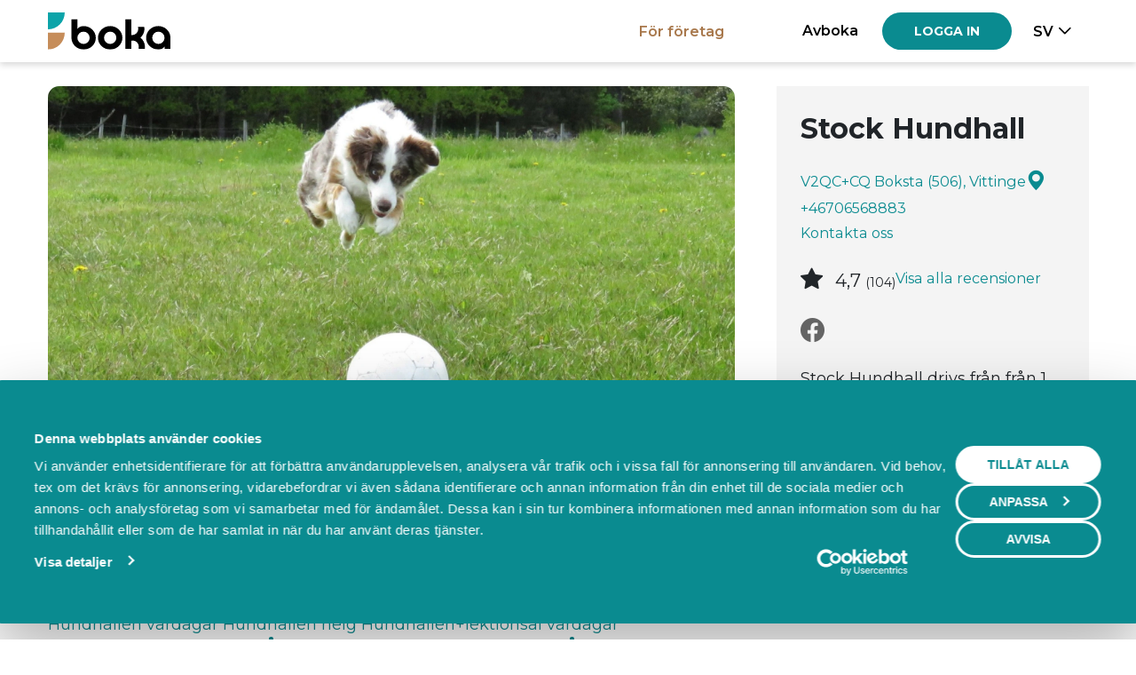

--- FILE ---
content_type: text/html; charset=utf-8
request_url: https://boka.se/stock
body_size: 12538
content:



<!DOCTYPE html>
<html lang="sv">
<head>
    <meta charset="utf-8"/>
    <meta name="viewport" content="width=device-width, initial-scale=1">

    <base href="/" />

    <link rel="apple-touch-icon" sizes="180x180" href="https://cdn.boka.se/cdn/WebImages/Boka3/favicons/apple-touch-icon.png">
    <link rel="icon" type="image/png" sizes="32x32" href="https://cdn.boka.se/cdn/WebImages/Boka3/favicons/favicon-32x32.png">
    <link rel="icon" type="image/png" sizes="16x16" href="https://cdn.boka.se/cdn/WebImages/Boka3/favicons/favicon-16x16.png">
    <link rel="manifest" href="https://cdn.boka.se/cdn/WebImages/Boka3/favicons/site.webmanifest">
    <link rel="mask-icon" href="https://cdn.boka.se/cdn/WebImages/Boka3/favicons/safari-pinned-tab.svg" color="#5bbad5">

    <link rel="preconnect" href="https://cdn.boka.se/cdn/">
    <link rel="preconnect" href="https://www.google.com">
    <link rel="preconnect" href="https://www.gstatic.com" crossorigin>
    <link rel="preconnect" href="https://www.googletagmanager.com">
    <link rel="preconnect" href="https://cdn.jsdelivr.net"/>
    <link href="https://fonts.googleapis.com/css2?family=Montserrat:ital,wght@0,400;0,500;0,600;0,700;0,900;1,400;1,500;1,600;1,700;1,900&display=swap" rel="stylesheet">
    <link rel="stylesheet" href="https://cdn.jsdelivr.net/npm/bootstrap-icons@1.11.0/font/bootstrap-icons.css">


    <meta name="viewport" content="width=device-width, height=device-height, initial-scale=1.0, maximum-scale=6.0, minimum-scale=0.5, minimal-ui"/>
    <meta name="viewport" content="width=device-width, initial-scale=1.0"/>
    <meta name="viewport" content="width=device-width"/>
    <meta http-equiv="X-UA-Compatible" content="IE=edge,chrome=1"/>
    <meta property="og:locale" content="sv_SE"/>
    <meta property="og:site_name" content="Boka.se"/>
    <meta property="og:type" content="website"/>

    <meta name="facebook-domain-verification" content="5hmeaikx7bl20fsuhbis2tfhmwodma"/>
    <meta name="fb:app_id" content="645907442112249"/>
    <meta name="apple-mobile-web-app-title" content="Boka.se"/>
    <meta name="application-name" content="Boka.se"/>

    <meta name="msapplication-TileColor" content="#2b5797"/>
    <meta name="theme-color" content="#ffffff"/>
    
    <!--Blazor:{"type":"server","prerenderId":"40d4915315044802a4c5495354cbf115","key":{"locationHash":"77D12F14A8105320B1AAED6AE7E689DA0EC4483270A645E84079EAA0FFDF550D:0","formattedComponentKey":""},"sequence":0,"descriptor":"CfDJ8K9xpWxiCzxBo2nkzhtJaPS7hVn6OZa2f6hdAAvyVR7J2OC/rD4WnlwnLrGAG55Mx5SIJcVUJyJdoZLPppX08ntfLsVpcCs1y08k8hrEKDejWbckpMsbfs9NS2wvBYBm/8TNfVXnzpMnsQs\u002BADp2buKnDOOzm8Zv3sgXaqC6dvWx9TaOkAULlY8s\u002BwyR3kkYlGtoZ4q0\u002BojSDFaw61A7kgYK5hsNPCuPY0wBOV751uUfZ\u002BEDGRR3PGqBBlk3voFiMskavE9oS53YROWocvHNHTPwVqhzEkHniiniepwZvCxnr5uGXLvjQOO7pT88yntPtn56lwfAzrpnkFZ0vGg3aND7oJvvk7XDJwCbX1bQUWgvZeqaTfHyLo4y70D/0phboE3xJSddUXc1mXw4mJ6r\u002BVt4xR1sU3PInbhlUrN\u002BABVbz6v4Fn98jVhZiKPl5NBWAWPv7wYqk\u002BOlDZf7YDYwMfNBrXmAxTWSa0GOve/FZ8RtsEiNFPtxTP/dCQanCyev5BgHR3tApWy54kGygxMGQjaLtYQTQ8lLEwnMofwqGYn59MPc\u002BWB4iZlvrx5e\u002BRiEbUqopeNY9gJCe9MusahWsKk="}--><title>Boka hos Stock Hundhall i Vittinge</title><meta name="description" content="Stock Hundhall drivs fr&#xE5;n fr&#xE5;n 1 augusti 2025 av Blommans Hundtj&#xE4;nst AB.&#xA;" b-9fh0ksedlg />
    <meta property="og:description" content="Stock Hundhall drivs fr&#xE5;n fr&#xE5;n 1 augusti 2025 av Blommans Hundtj&#xE4;nst AB.&#xA;" b-9fh0ksedlg />
    <meta name="keywords" content="Specials&#xF6;k;Stock;Blommans;Hundtj&#xE4;nst;Hundhall;Nosework" b-9fh0ksedlg />
    <meta property="og:title" content="Boka hos Stock Hundhall i Vittinge" b-9fh0ksedlg />
    <meta property="og:url" content="https://boka.se/stock" b-9fh0ksedlg />
    <link rel="canonical" href="https://boka.se/stock" b-9fh0ksedlg />
    <meta name="robots" content="all" b-9fh0ksedlg /><!--Blazor:{"prerenderId":"40d4915315044802a4c5495354cbf115"}-->
    
    <link href="Boka.Web.styles.css?v=tRROGPgzw0MJn_VyZVAsPms8EsLOUqjuEAgJaECd4mw" rel="stylesheet">
    <link href="/bundles/css/site.css?v=P1tu4EIzSlVHlHaO_4BCQOXnNy2tk9_39geKGmRckwc" rel="stylesheet">
    <link href="/tailwind.css?v=h7At_MYSPQnnvxoLxfExUSKlXDncyRZ0eG1FE9olttc" rel="stylesheet">

    

    <script data-cookieconsent="ignore">
        window.dataLayer = window.dataLayer || [];
        function gtag() {
            dataLayer.push(arguments);
        }
        gtag("consent", "default", {
            ad_personalization: "denied",
            ad_storage: "denied",
            ad_user_data: "denied",
            analytics_storage: "denied",
            functionality_storage: "denied",
            personalization_storage: "denied",
            security_storage: "granted",
            wait_for_update: 500,
        });
        gtag("set", "ads_data_redaction", true);
        gtag("set", "url_passthrough", true);
    </script>
    <!-- Google Tag Manager -->
    <script data-cookieconsent="ignore">
        (function(w, d, s, l, i) {
            w[l] = w[l] || [];
            w[l].push({
                'gtm.start':
                    new Date().getTime(),
                event: 'gtm.js'
            });
            var f = d.getElementsByTagName(s)[0],
                j = d.createElement(s),
                dl = l != 'dataLayer' ? '&l=' + l : '';
            j.async = true;
            j.src =
                'https://www.googletagmanager.com/gtm.js?id=' + i + dl;
            f.parentNode.insertBefore(j, f);
        })(window, document, 'script', 'dataLayer', 'GTM-59SF32M');
    </script>
    <!-- End Google Tag Manager -->

    
<script id="Cookiebot" src="https://consent.cookiebot.com/uc.js" data-cbid="bf95221d-45c0-429a-b9bc-8316601dc30f" data-blockingmode="auto" data-consentmode-defaults="disabled" type="text/javascript"></script>


    
</head>


<body class="d-grid min-h-dvh grid-column-100">
    <!--Blazor:{"type":"server","prerenderId":"fda825e49fb94079904eb4c039c353d3","key":{"locationHash":"CE529CB31A9E862A81CFBC521D0BEECBA4F786CC2A47DF956882B593A55B0285:0","formattedComponentKey":""},"sequence":1,"descriptor":"CfDJ8K9xpWxiCzxBo2nkzhtJaPSK8CThMpNufH3NFCvIAAfW0mTdR/b1QnQVc7VPWNdYEJCwecZ6LMwXGVRgMuAnYrNCOTCM9PSt45gThailW1stW0o9cyOlOLdFtzzmDMRifRQ7dREcNH9yz2NbifR4dzxeIo8A2tuqA/wibmkcbu9oMf\u002BFpJ4Wy//9pdi3X0i70Mri015UyTPn5J2YxyF5FYlAnYZFKmk0vbWbC4\u002BsK920FTiQnPfONBCWk2Q9ASiZIWITlYbfk5jut5SIyHkTj8XQB/UCQdAU14uvdxoNPYfDPwTpBw939d45xLXvoYSsls/lGu2l\u002BpTBTZJxxOkUy6qprlnnsw0EGNJHZK1xfyNu12atYpFeePQgWXiEolOcdy34A0xqX6tgL4vwgpYbhQIZ\u002BZ8cqYWhlFJEOoUR8e6qkRkmK0zk75rG6UhcoaHAKN78UZB3k\u002BMpLM0PvcHWONcAteJjB1pGVwfL//Eqh8IFf\u002B5coBq1WA\u002Bmg3mfZbQJbsfXjCkCoRuV0i/jrqghoFpPH5v9jNFNwimtxEI/efnkIscfj7omhkPo33RN9e3H4TsT9CsixxYcqeWKrP2FPPx2ghwgrXK43Uu8uYGb6NjofSpEHTy6NBtjoZwK/IKcNf7mF7w5d/8lR6XxaBzL/6bTOwrxncuVyTrhwIdYBP\u002B\u002BwkmsBhAKELTF0GEbdp7fSvgh9XaxquwP3ByPJWRO/oxlRp/1o0B/tza32cY041tckwAq5RZqDVwM0MY3cz1ThJAhsgMg9fA/hniGszTO\u002B451ADsVJXuFUGw2KIh5FOOaO4xn5RP7RxqJK69IFvUdC5H4yVOqzQ37SUehPD0M5jTahdWx0u\u002B2hEOzc3o/G362jWwURN3BNVZW/vy22eQsatkU/uU8hQKMtvlATan2U1KmUYTy6aGe8ozN2SHZVxO32PHW\u002BmLpP2IyfavBUSTcOTlQS5qtl7IMa2deCQU9/I2/ToRYv8gHeUPG\u002BSphK4\u002BUH3qDQxqA6R51odNWG1TnGthuZ7PNu7DGTeKeU/z2QtFFKVkDXvGkuiyZspofxfb0m0LHzzNBQwrsBdCmM3nkV9ZTKkY34Bvg3HVoBTKQD53mJrOfoKVgPjmjDcIZjoozoxs7JkR3ZyG/16c7WRstH\u002BJcS0qZ2/CJpUCqk912T\u002BdKvHhrhfE7Gp19Om3u4R4CZbTUBMgvWd\u002BYsNZARwB4rs3r5V8rp\u002BDzhZaqzeyUrB9We36DaMfkg0xeTGSBTTBta/TXRB16UjMygxhGbLdJTQ=="}--><header><nav class="navbar fixed-top navbar-expand-lg navbar-set-height navbar-style mb-3 py-0"><div class="container-xl" style="flex-wrap: nowrap;"><div class="d-flex items-center"><a class="navbar-brand me-1" aria-label="Boka.se - Hem"><img class="navbar-boka-logo-height" src="data:image/svg&#x2B;xml;base64,PHN2ZyBpZD0iTGFnZXJfMSIgZGF0YS1uYW1lPSJMYWdlciAxIiB4bWxucz0iaHR0cDovL3d3dy53My5vcmcvMjAwMC9zdmciIHZpZXdCb3g9IjAgMCA3MjguODkgMjIwIj48ZGVmcz48c3R5bGU&#x2B;LmNscy0xe2ZpbGw6I2M2OGQ1YTt9LmNscy0ye2ZpbGw6IzBjYTRhOTt9PC9zdHlsZT48L2RlZnM&#x2B;[base64]&#x2B;[base64]" alt="" /></a></div>

                <div class="d-flex justify-content-end items-center"><a class="facts-heading-text burger-menu text-black hover:text-primary-700! openLoginCanvas me-3">Logga in</a><div class="burger-menu"><div class="nav-item me-md-3 me-0 btn-group"><div class="burger" data-bs-toggle="dropdown" data-bs-auto-close="outside"><div class="burger-line-1"></div>
    <div class="burger-line-2"></div></div>
        <ul class="dropdown-menu dropdown-menu-end mt-4 shadow-sm"><li><a class="dropdown-item text-end facts-heading-text hide-login-canvas show-cancel-booking-modal" role="button" rel="nofollow">Avboka</a></li><li><a class="dropdown-item text-end text-secondary facts-heading-text" href="https://bokningssystem.boka.se/" target="_blank">F&#xF6;r f&#xF6;retag</a></li><li class="dropstart-sm"><button class="dropdown-item dropdown-toggle text-uppercase text-end facts-heading-text" data-bs-toggle="dropdown">sv</button>
                <ul class="dropdown-menu dropdown-small dropdown-menu-end mt-2 mt-lg-4 shadow-sm dropdown-menu-right"><li><a class="dropdown-item text-end facts-heading-text text-capitalize" href="Home/SetLanguage?culture=sv&amp;returnUrl=https://boka.se/stock" rel="nofollow">Svenska</a></li><li><a class="dropdown-item text-end facts-heading-text text-capitalize" href="Home/SetLanguage?culture=en&amp;returnUrl=https://boka.se/stock" rel="nofollow">English</a></li></ul></li></ul></div></div></div>
                <div class="navbar-collapse collapse"><ul class="navbar-nav d-flex items-center justify-content-end container-fluid"><li class="nav-item ps-lg-0 me-lg-5 me-0"><a class="nav-link facts-heading-text special" href="https://bokningssystem.boka.se/" target="_blank">F&#xF6;r f&#xF6;retag</a></li><li class="nav-item me-md-3 me-0"><a class="nav-link facts-heading-text text-center hide-login-canvas show-cancel-booking-modal text-black hover:text-primary-700!" tabindex="0" role="button" rel="nofollow">Avboka</a></li><li class="nav-item me-md-3 me-0"><button type="button" class="btn btn-primary button-text openLoginCanvas "><span>Logga in</span></button></li><li class="nav-item btn-group"><button class="language-picker-button facts-heading-text text-uppercase dropdown-toggle py-2" type="button" data-bs-toggle="dropdown">sv</button>
            <ul class="dropdown-menu dropdown-small dropdown-menu-end mt-2 mt-lg-4 shadow-sm dropdown-menu-right"><li><a class="dropdown-item text-end facts-heading-text text-capitalize" href="Home/SetLanguage?culture=sv&amp;returnUrl=https://boka.se/stock" rel="nofollow">Svenska</a></li><li><a class="dropdown-item text-end facts-heading-text text-capitalize" href="Home/SetLanguage?culture=en&amp;returnUrl=https://boka.se/stock" rel="nofollow">English</a></li></ul></li></ul></div></div></nav></header><main class="below-navbar pb-0">

<div class="company-page container-xl d-grid py-4 grid-column-100&#xD;&#xA;grid-sidebar-desktop-right"><div class="position-relative"><picture><source srcset="https://cdn.boka.se/cdn/NewCompanyImages/f9feb0a2-b852-450d-a8d8-2dcc9170b656_l_fullhd.webp" type="image/webp" />
                <img src="https://cdn.boka.se/cdn/NewCompanyImages/f9feb0a2-b852-450d-a8d8-2dcc9170b656_l_fullhd.jpg" class="d-block w-full rounded-2 header-image" width="800" loading="lazy" decoding="async" fetchpriority="high" importance="high" alt /></picture></div><section class="grid-sidebar basic-info-container d-grid gap-3 p-4 gap-4 background-neutral-light overflow-auto grid-column-100 custom-scroller"><h1 class="heading-2 text-break mb-0">Stock Hundhall</h1>
        <div class="d-grid gap-1 fs-16 grid-column-100 span-2-rows"><a class="d-flex gap-3 items-center" href="https://www.google.com/maps/search/?api=1&amp;query=V2QC%2BCQ%20Boksta%20%28506%29%2C%20Vittinge" aria-label="Google maps - V2QC&#x2B;CQ Boksta (506), Vittinge" target="_blank" rel="noopener nofollow">V2QC&#x2B;CQ Boksta (506), Vittinge
                    <i class="bi bi-geo-alt-fill"></i></a><a class="max-content" href="tel:&#x2B;46706568883">&#x2B;46706568883</a><a class="max-content" href="https://boka.se/stock/om#kontakt">Kontakta oss</a></div><div class="d-flex gap-3 items-center"><div class="text-nowrap"><i class="bi bi-star-fill me-2 text-primary-700"></i>
                    <span class="font-semibold fs-20">4,7</span>
                    <span class="fs-14">(104)</span></div><a class="fs-16" href="https://boka.se/stock/betyg#content">Visa alla recensioner</a></div><div class="d-flex gap-4 social-media-icons"><a href="https://www.facebook.com/groups/1407161782865302" aria-label="Facebook" target="_blank" rel="noopener noreferrer nofollow"><i class="bi bi-facebook"></i></a></div><div class="company-description"><div><p class="body-text white-space-pre-line mb-0">Stock Hundhall drivs fr&#xE5;n fr&#xE5;n 1 augusti 2025 av Blommans Hu...</p>
                        <a class="max-content" href="https://boka.se/stock/om#content">L&#xE4;s mer</a></div></div><div class="logos flex gap-4 px-2 justify-evenly items-center "></div></section><div class="d-grid grid-auto-rows-max-content grid-column-100" id="content"><nav class="d-grid grid-flow-column gap-2 py-md-4 tabs" role="tablist" aria-label="Stock Hundhall"><div class="position-absolute tab-border" aria-hidden="true"></div><a class="heading-4 text-black hover:text-primary-700! text-center p-1 p-md-2 active" role="tab" aria-selected="true" href="stock/">Boka</a><a class="heading-4 text-black hover:text-primary-700! text-center p-1 p-md-2 font-medium" role="tab" aria-selected="false" href="stock/events">Events</a><a class="heading-4 text-black hover:text-primary-700! text-center p-1 p-md-2 font-medium" role="tab" aria-selected="false" href="stock/om">Om oss</a><a class="heading-4 text-black hover:text-primary-700! text-center p-1 p-md-2 font-medium" role="tab" aria-selected="false" href="stock/betyg">Omd&#xF6;men</a></nav>
              
        
            <div class="d-grid mt-3 gap-4 grid-column-100" b-9fh0ksedlg><h2 class="sr-only" b-9fh0ksedlg>Boka</h2><div class="d-flex gap-3 gap-md-4 justify-content-between items-center flex-wrap flex-sm-nowrap flex-md-wrap flex-lg-nowrap" b-9fh0ksedlg><nav class="d-flex flex-wrap items-center buttons-gap" aria-label="Kategorier" b-9fh0ksedlg><a class="anchor-link font-medium" href="https://boka.se/stock#hundhallen-vardagar" b-9fh0ksedlg>Hundhallen vardagar</a>
                                    <i class="horizontal-divider-dot text-primary-700" aria-hidden="true" b-9fh0ksedlg></i><a class="anchor-link font-medium" href="https://boka.se/stock#hundhallen-helg" b-9fh0ksedlg>Hundhallen helg</a>
                                    <i class="horizontal-divider-dot text-primary-700" aria-hidden="true" b-9fh0ksedlg></i><a class="anchor-link font-medium" href="https://boka.se/stock#hundhallenlektionsal-vardagar" b-9fh0ksedlg>Hundhallen&#x2B;lektionsal vardagar</a>
                                    <i class="horizontal-divider-dot text-primary-700" aria-hidden="true" b-9fh0ksedlg></i><a class="anchor-link font-medium" href="https://boka.se/stock#hundhallenlektionsal-helg" b-9fh0ksedlg>Hundhallen&#x2B;lektionsal helg</a>
                                    <i class="horizontal-divider-dot text-primary-700" aria-hidden="true" b-9fh0ksedlg></i><a class="anchor-link font-medium" href="https://boka.se/stock#hundhallen-grupp-fler-an-3-ekipage" b-9fh0ksedlg>Hundhallen grupp (fler &#xE4;n 3 ekipage)</a>
                                    <i class="horizontal-divider-dot text-primary-700" aria-hidden="true" b-9fh0ksedlg></i><a class="anchor-link font-medium" href="https://boka.se/stock#hundhagn" b-9fh0ksedlg>Hundh&#xE4;gn</a>
                                    <i class="horizontal-divider-dot text-primary-700" aria-hidden="true" b-9fh0ksedlg></i></nav></div><section id="hundhallen-vardagar" class="d-grid gap-3 category expanded mb-3"><div class="d-flex justify-content-between items-center py-2 mw-100 overflow-hidden" role="button" tabindex="0" aria-expanded="true"><h3 class="text-truncate mw-100 mb-0">Hundhallen vardagar</h3>
            <i class="bi mx-2 fs-20 bi-chevron-up"></i></div>
        <div class="d-grid gap-4 overflow-hidden grid-column-100 articles"><article class="d-grid article has-description "><h4 class="mw-100 mb-0 font-semibold text-truncate">Hundhallen vardagar (tim)</h4>

    <div class="d-grid grid-column-max-content-1fr article-info"><i class="bi bi-clock" aria-hidden="true"></i>
            <span>60 min</span><i class="bi bi-cash" aria-hidden="true"></i>
            <span>125,00 SEK inkl. moms</span></div><p class="sr-only">Denna artikel bokar du om du vill tr&#xE4;na i hallen p&#xE5; vardagar</p><div class="d-grid buttons-gap article-buttons"><a class="btn btn-primary button-text " href="/stock/boka/hundhallen-vardagar-tim?articleId=t38pi629"><span>Boka</span></a><button type="button" class="btn btn-custom button-text btn-linkalike fs-16 px-3 text-center text-not-transformed "><span>Mer info</span></button></div></article><article class="d-grid article has-description "><h4 class="mw-100 mb-0 font-semibold text-truncate">Hundhallen vardagar (3 tim)</h4>

    <div class="d-grid grid-column-max-content-1fr article-info"><i class="bi bi-clock" aria-hidden="true"></i>
            <span>180 min</span><i class="bi bi-cash" aria-hidden="true"></i>
            <span>375,00 SEK inkl. moms</span></div><p class="sr-only">Artikel avser om du vill boka  en  f&#xF6;r- eller eftermiddag p&#xE5; en vardag</p><div class="d-grid buttons-gap article-buttons"><a class="btn btn-primary button-text " href="/stock/boka/hundhallen-vardagar-3-tim?articleId=sfy2whu9"><span>Boka</span></a><button type="button" class="btn btn-custom button-text btn-linkalike fs-16 px-3 text-center text-not-transformed "><span>Mer info</span></button></div></article></div></section><section id="hundhallen-helg" class="d-grid gap-3 category expanded mb-3"><div class="d-flex justify-content-between items-center py-2 mw-100 overflow-hidden" role="button" tabindex="0" aria-expanded="true"><h3 class="text-truncate mw-100 mb-0">Hundhallen helg</h3>
            <i class="bi mx-2 fs-20 bi-chevron-up"></i></div>
        <div class="d-grid gap-4 overflow-hidden grid-column-100 articles"><article class="d-grid article has-description "><h4 class="mw-100 mb-0 font-semibold text-truncate">Hundhallen helg (tim)</h4>

    <div class="d-grid grid-column-max-content-1fr article-info"><i class="bi bi-clock" aria-hidden="true"></i>
            <span>60 min</span><i class="bi bi-cash" aria-hidden="true"></i>
            <span>150,00 SEK inkl. moms</span></div><p class="sr-only">Denna artikel anv&#xE4;nder du om du vill b&#xF6;ka hallen en helg</p><div class="d-grid buttons-gap article-buttons"><a class="btn btn-primary button-text " href="/stock/boka/hundhallen-helg-tim?articleId=ni7bu3g9"><span>Boka</span></a><button type="button" class="btn btn-custom button-text btn-linkalike fs-16 px-3 text-center text-not-transformed "><span>Mer info</span></button></div></article><article class="d-grid article has-description "><h4 class="mw-100 mb-0 font-semibold text-truncate">Hundhallen helg 3 timmar</h4>

    <div class="d-grid grid-column-max-content-1fr article-info"><i class="bi bi-clock" aria-hidden="true"></i>
            <span>180 min</span><i class="bi bi-cash" aria-hidden="true"></i>
            <span>450,00 SEK inkl. moms</span></div><p class="sr-only">Artikel avser om du vill boka  en  f&#xF6;r- eller eftermiddag p&#xE5; en helgdag</p><div class="d-grid buttons-gap article-buttons"><a class="btn btn-primary button-text " href="/stock/boka/hundhallen-helg-3-timmar?articleId=24fsdimc"><span>Boka</span></a><button type="button" class="btn btn-custom button-text btn-linkalike fs-16 px-3 text-center text-not-transformed "><span>Mer info</span></button></div></article></div></section><section id="hundhallenlektionsal-vardagar" class="d-grid gap-3 category expanded mb-3"><div class="d-flex justify-content-between items-center py-2 mw-100 overflow-hidden" role="button" tabindex="0" aria-expanded="true"><h3 class="text-truncate mw-100 mb-0">Hundhallen&#x2B;lektionsal vardagar</h3>
            <i class="bi mx-2 fs-20 bi-chevron-up"></i></div>
        <div class="d-grid gap-4 overflow-hidden grid-column-100 articles"><article class="d-grid article has-description "><h4 class="mw-100 mb-0 font-semibold text-truncate">Hundhallen&#x2B;lektionsal vardagar (tim)</h4>

    <div class="d-grid grid-column-max-content-1fr article-info"><i class="bi bi-clock" aria-hidden="true"></i>
            <span>60 min</span><i class="bi bi-cash" aria-hidden="true"></i>
            <span>150,00 SEK inkl. moms</span></div><p class="sr-only">Denna artikel anv&#xE4;nder du om du vill boka hela anl&#xE4;ggningen inklusive lektionsal p&#xE5; vardagar</p><div class="d-grid buttons-gap article-buttons"><a class="btn btn-primary button-text " href="/stock/boka/hundhallenlektionsal-vardagar-tim?articleId=b7xxpv75"><span>Boka</span></a><button type="button" class="btn btn-custom button-text btn-linkalike fs-16 px-3 text-center text-not-transformed "><span>Mer info</span></button></div></article><article class="d-grid article has-description "><h4 class="mw-100 mb-0 font-semibold text-truncate">Hundhallen&#x2B;lektionsal vardagar 3 tim</h4>

    <div class="d-grid grid-column-max-content-1fr article-info"><i class="bi bi-clock" aria-hidden="true"></i>
            <span>180 min</span><i class="bi bi-cash" aria-hidden="true"></i>
            <span>450,00 SEK inkl. moms</span></div><p class="sr-only">Artikel avser om du vill boka  en  f&#xF6;r- eller eftermiddag p&#xE5; en vardag</p><div class="d-grid buttons-gap article-buttons"><a class="btn btn-primary button-text " href="/stock/boka/hundhallenlektionsal-vardagar-3-tim?articleId=w96d45vp"><span>Boka</span></a><button type="button" class="btn btn-custom button-text btn-linkalike fs-16 px-3 text-center text-not-transformed "><span>Mer info</span></button></div></article><article class="d-grid article has-description "><h4 class="mw-100 mb-0 font-semibold text-truncate">Hundhallen&#x2B;lektionsal vardagar hel dag 9 - 16</h4>

    <div class="d-grid grid-column-max-content-1fr article-info"><i class="bi bi-clock" aria-hidden="true"></i>
            <span>420 min</span><i class="bi bi-cash" aria-hidden="true"></i>
            <span>1 050,00 SEK inkl. moms</span></div><p class="sr-only">Hela anl&#xE4;ggningen en hel vardag</p><div class="d-grid buttons-gap article-buttons"><a class="btn btn-primary button-text " href="/stock/boka/hundhallenlektionsal-vardagar-hel-dag-9---16?articleId=h8eqghvf"><span>Boka</span></a><button type="button" class="btn btn-custom button-text btn-linkalike fs-16 px-3 text-center text-not-transformed "><span>Mer info</span></button></div></article></div></section><section id="hundhallenlektionsal-helg" class="d-grid gap-3 category expanded mb-3"><div class="d-flex justify-content-between items-center py-2 mw-100 overflow-hidden" role="button" tabindex="0" aria-expanded="true"><h3 class="text-truncate mw-100 mb-0">Hundhallen&#x2B;lektionsal helg</h3>
            <i class="bi mx-2 fs-20 bi-chevron-up"></i></div>
        <div class="d-grid gap-4 overflow-hidden grid-column-100 articles"><article class="d-grid article has-description "><h4 class="mw-100 mb-0 font-semibold text-truncate">Hundhallen&#x2B;lektionsal helg (tim)</h4>

    <div class="d-grid grid-column-max-content-1fr article-info"><i class="bi bi-clock" aria-hidden="true"></i>
            <span>60 min</span><i class="bi bi-cash" aria-hidden="true"></i>
            <span>175,00 SEK inkl. moms</span></div><p class="sr-only">Denna artikel anv&#xE4;nder du om du vill boka hela anl&#xE4;ggningen inklusive lektionsal p&#xE5; helger</p><div class="d-grid buttons-gap article-buttons"><a class="btn btn-primary button-text " href="/stock/boka/hundhallenlektionsal-helg-tim?articleId=k2tifexk"><span>Boka</span></a><button type="button" class="btn btn-custom button-text btn-linkalike fs-16 px-3 text-center text-not-transformed "><span>Mer info</span></button></div></article><article class="d-grid article has-description "><h4 class="mw-100 mb-0 font-semibold text-truncate">Hundhallen&#x2B;lektionsal helg 3 timmar</h4>

    <div class="d-grid grid-column-max-content-1fr article-info"><i class="bi bi-clock" aria-hidden="true"></i>
            <span>180 min</span><i class="bi bi-cash" aria-hidden="true"></i>
            <span>525,00 SEK inkl. moms</span></div><p class="sr-only">Artikel avser om du vill boka  en  f&#xF6;r- eller eftermiddag p&#xE5; en helgdag</p><div class="d-grid buttons-gap article-buttons"><a class="btn btn-primary button-text " href="/stock/boka/hundhallenlektionsal-helg-3-timmar?articleId=ygp8kz6b"><span>Boka</span></a><button type="button" class="btn btn-custom button-text btn-linkalike fs-16 px-3 text-center text-not-transformed "><span>Mer info</span></button></div></article><article class="d-grid article has-description "><h4 class="mw-100 mb-0 font-semibold text-truncate">Hundhallen&#x2B;lektionsal helg hel dag 9-16</h4>

    <div class="d-grid grid-column-max-content-1fr article-info"><i class="bi bi-clock" aria-hidden="true"></i>
            <span>420 min</span><i class="bi bi-cash" aria-hidden="true"></i>
            <span>1 225,00 SEK inkl. moms</span></div><p class="sr-only">Artikel avser om du vill boka  hela anl&#xE4;ggningen en hel helgdag</p><div class="d-grid buttons-gap article-buttons"><a class="btn btn-primary button-text " href="/stock/boka/hundhallenlektionsal-helg-hel-dag-9-16?articleId=8t5fnjyh"><span>Boka</span></a><button type="button" class="btn btn-custom button-text btn-linkalike fs-16 px-3 text-center text-not-transformed "><span>Mer info</span></button></div></article></div></section><section id="hundhallen-grupp-fler-an-3-ekipage" class="d-grid gap-3 category expanded mb-3"><div class="d-flex justify-content-between items-center py-2 mw-100 overflow-hidden" role="button" tabindex="0" aria-expanded="true"><h3 class="text-truncate mw-100 mb-0">Hundhallen grupp (fler &#xE4;n 3 ekipage)</h3>
            <i class="bi mx-2 fs-20 bi-chevron-up"></i></div>
        <div class="d-grid gap-4 overflow-hidden grid-column-100 articles"><article class="d-grid article has-description "><h4 class="mw-100 mb-0 font-semibold text-truncate">Hundhallen grupp vardag 1 tim</h4>

    <div class="d-grid grid-column-max-content-1fr article-info"><i class="bi bi-clock" aria-hidden="true"></i>
            <span>60 min</span><i class="bi bi-cash" aria-hidden="true"></i>
            <span>150,00 SEK inkl. moms</span></div><p class="sr-only">F&#xF6;r grupper fler &#xE4;n 3 ekipage.</p><div class="d-grid buttons-gap article-buttons"><a class="btn btn-primary button-text " href="/stock/boka/hundhallen-grupp-vardag-1-tim?articleId=maw6efhq"><span>Boka</span></a><button type="button" class="btn btn-custom button-text btn-linkalike fs-16 px-3 text-center text-not-transformed "><span>Mer info</span></button></div></article><article class="d-grid article  "><h4 class="mw-100 mb-0 font-semibold text-truncate">Hundhallen grupp  vardag 3 tim</h4>

    <div class="d-grid grid-column-max-content-1fr article-info"><i class="bi bi-clock" aria-hidden="true"></i>
            <span>180 min</span><i class="bi bi-cash" aria-hidden="true"></i>
            <span>450,00 SEK inkl. moms</span></div><div class="d-grid buttons-gap article-buttons"><a class="btn btn-primary button-text " href="/stock/boka/hundhallen-grupp--vardag-3-tim?articleId=6rh7hwjt"><span>Boka</span></a></div></article><article class="d-grid article  "><h4 class="mw-100 mb-0 font-semibold text-truncate">Hundhallen grupp &#x2B; lektionssal 1 tim</h4>

    <div class="d-grid grid-column-max-content-1fr article-info"><i class="bi bi-clock" aria-hidden="true"></i>
            <span>60 min</span><i class="bi bi-cash" aria-hidden="true"></i>
            <span>175,00 SEK inkl. moms</span></div><div class="d-grid buttons-gap article-buttons"><a class="btn btn-primary button-text " href="/stock/boka/hundhallen-grupp--lektionssal-1-tim?articleId=8sbjid8y"><span>Boka</span></a></div></article><article class="d-grid article  "><h4 class="mw-100 mb-0 font-semibold text-truncate">Hundhallen grupp &#x2B; lektionssal 3 tim</h4>

    <div class="d-grid grid-column-max-content-1fr article-info"><i class="bi bi-clock" aria-hidden="true"></i>
            <span>180 min</span><i class="bi bi-cash" aria-hidden="true"></i>
            <span>525,00 SEK inkl. moms</span></div><div class="d-grid buttons-gap article-buttons"><a class="btn btn-primary button-text " href="/stock/boka/hundhallen-grupp--lektionssal-3-tim?articleId=qvvqrjyg"><span>Boka</span></a></div></article><article class="d-grid article  "><h4 class="mw-100 mb-0 font-semibold text-truncate">Hundhallen grupp &#x2B; lektionssal hel dag 9-16</h4>

    <div class="d-grid grid-column-max-content-1fr article-info"><i class="bi bi-clock" aria-hidden="true"></i>
            <span>420 min</span><i class="bi bi-cash" aria-hidden="true"></i>
            <span>1 225,00 SEK inkl. moms</span></div><div class="d-grid buttons-gap article-buttons"><a class="btn btn-primary button-text " href="/stock/boka/hundhallen-grupp--lektionssal-hel-dag-9-16?articleId=vpbfecr9"><span>Boka</span></a></div></article><article class="d-grid article  "><h4 class="mw-100 mb-0 font-semibold text-truncate">Hundhallen grupp helg 1 tim</h4>

    <div class="d-grid grid-column-max-content-1fr article-info"><i class="bi bi-clock" aria-hidden="true"></i>
            <span>60 min</span><i class="bi bi-cash" aria-hidden="true"></i>
            <span>175,00 SEK inkl. moms</span></div><div class="d-grid buttons-gap article-buttons"><a class="btn btn-primary button-text " href="/stock/boka/hundhallen-grupp-helg-1-tim?articleId=b38euz29"><span>Boka</span></a></div></article><article class="d-grid article  "><h4 class="mw-100 mb-0 font-semibold text-truncate">Hundhallen grupp helg 3 tim</h4>

    <div class="d-grid grid-column-max-content-1fr article-info"><i class="bi bi-clock" aria-hidden="true"></i>
            <span>180 min</span><i class="bi bi-cash" aria-hidden="true"></i>
            <span>525,00 SEK inkl. moms</span></div><div class="d-grid buttons-gap article-buttons"><a class="btn btn-primary button-text " href="/stock/boka/hundhallen-grupp-helg-3-tim?articleId=si7ec6g9"><span>Boka</span></a></div></article><article class="d-grid article  "><h4 class="mw-100 mb-0 font-semibold text-truncate">Hundhallen grupp &#x2B; lektionssal helg 1 tim</h4>

    <div class="d-grid grid-column-max-content-1fr article-info"><i class="bi bi-clock" aria-hidden="true"></i>
            <span>60 min</span><i class="bi bi-cash" aria-hidden="true"></i>
            <span>200,00 SEK inkl. moms</span></div><div class="d-grid buttons-gap article-buttons"><a class="btn btn-primary button-text " href="/stock/boka/hundhallen-grupp--lektionssal-helg-1-tim?articleId=v7x8q475"><span>Boka</span></a></div></article><article class="d-grid article  "><h4 class="mw-100 mb-0 font-semibold text-truncate">Hundhallen grupp helg &#x2B; lektionssal 3 tim</h4>

    <div class="d-grid grid-column-max-content-1fr article-info"><i class="bi bi-clock" aria-hidden="true"></i>
            <span>180 min</span><i class="bi bi-cash" aria-hidden="true"></i>
            <span>600,00 SEK inkl. moms</span></div><div class="d-grid buttons-gap article-buttons"><a class="btn btn-primary button-text " href="/stock/boka/hundhallen-grupp-helg--lektionssal-3-tim?articleId=g2tr5gxk"><span>Boka</span></a></div></article><article class="d-grid article  "><h4 class="mw-100 mb-0 font-semibold text-truncate">Hundhallen grupp &#x2B; lektionssal hel helgdag 9-16</h4>

    <div class="d-grid grid-column-max-content-1fr article-info"><i class="bi bi-clock" aria-hidden="true"></i>
            <span>420 min</span><i class="bi bi-cash" aria-hidden="true"></i>
            <span>1 400,00 SEK inkl. moms</span></div><div class="d-grid buttons-gap article-buttons"><a class="btn btn-primary button-text " href="/stock/boka/hundhallen-grupp--lektionssal-hel-helgdag-9-16?articleId=ufynabu9"><span>Boka</span></a></div></article></div></section><section id="hundhagn" class="d-grid gap-3 category expanded mb-3"><div class="d-flex justify-content-between items-center py-2 mw-100 overflow-hidden" role="button" tabindex="0" aria-expanded="true"><h3 class="text-truncate mw-100 mb-0">Hundh&#xE4;gn</h3>
            <i class="bi mx-2 fs-20 bi-chevron-up"></i></div>
        <div class="d-grid gap-4 overflow-hidden grid-column-100 articles"><article class="d-grid article  "><h4 class="mw-100 mb-0 font-semibold text-truncate">Hundh&#xE4;gn 1/2 timme</h4>

    <div class="d-grid grid-column-max-content-1fr article-info"><i class="bi bi-clock" aria-hidden="true"></i>
            <span>30 min</span><i class="bi bi-cash" aria-hidden="true"></i>
            <span>50,00 SEK inkl. moms</span></div><div class="d-grid buttons-gap article-buttons"><a class="btn btn-primary button-text " href="/stock/boka/hundhagn-12-timme?articleId=tawj35hq"><span>Boka</span></a></div></article><article class="d-grid article  "><h4 class="mw-100 mb-0 font-semibold text-truncate">Hundh&#xE4;gn/timme</h4>

    <div class="d-grid grid-column-max-content-1fr article-info"><i class="bi bi-clock" aria-hidden="true"></i>
            <span>60 min</span><i class="bi bi-cash" aria-hidden="true"></i>
            <span>100,00 SEK inkl. moms</span></div><div class="d-grid buttons-gap article-buttons"><a class="btn btn-primary button-text " href="/stock/boka/hundhagntimme?articleId=gze4fukr"><span>Boka</span></a></div></article></div></section></div></div></div>
        </main><footer class="footer text-muted boka-m-footer no-print container-xl fs-14 pb-3"><div class="boka-m-footer__inner__passive"><p class="boka-m-footer__inner__passive__companyText mb-0">stock använder <strong>Boka.se</strong><span class="hidden-phone" > - från Boka Global AB</span></p>

        <div class="boka-m-footer__inner__passive__links"><a class="custom-color me-4 text-nowrap">Bokas marknadsplats</a>
            <a class="custom-color me-4 text-nowrap">Villkor &amp; policyer</a>
            <a href="https://bokningssystem.boka.se/" target="_blank" rel="noopener" class="custom-color me-4 text-nowrap">Beh&#xF6;ver du ett bokningssystem?</a>
            <a class="custom-color me-4 text-nowrap">
                FAQ
            </a>
            <button class="btn-linkalike" onclick="Cookiebot.renew()">&#xC4;ndra cookies</button></div></div></footer><style>
        .custom-font{
            font-family: "Montserrat" !important;
        }
    </style>
        
        
<!--Blazor:{"prerenderId":"fda825e49fb94079904eb4c039c353d3"}-->

    <!--Blazor:{"type":"server","key":{"locationHash":"0581B1B05217E9C2691D1E141ABE79F8FC6F054D04A348621D9CCF34A81B0ED9:0","formattedComponentKey":""},"sequence":2,"descriptor":"CfDJ8K9xpWxiCzxBo2nkzhtJaPS229av\u002BJ94GpLOMOEqZwDBj\u002BXSwAgfPZUTrLtB5EiQUQitWB2PbD9qZqpxJp7ykb13W/zzsCwCG671I0VkK1w29P6a2sTQoVCLBL4tiiWum1D7IEBzjzwHmwMp\u002BweKlwRlYfsLnL38yLJI4FGD04yEPF\u002B9Od2z7WdZd0kdpQtIx3HboaUMYvZ6iKX/y02KB9OF2mrW4G9SA3aC6Az/TPTLLz6fuQmiWIHXIi2T7UYFD6qowftpUVkjeoC75ypioChd71MpMGRv9EpUBr8DRkWfaHmEo0r5xqtLht/e\u002BCHUmEBaCbsdSrzkU\u002BN2I7XTOFbwwD8QlPy67SFDB2mGawxX97rHpPXXt5401y2XoOKL/vFFCl7/HsqlagSierKJ8vouuBruv2Hc4UAx4kcLxizKjZNx333wGlg7w2/7X9HJ/JxTrsYzV\u002B7B5/6xYH17E97lkd/cKIIQep/6qwdJ9pjgrfcXMP9f39RmiKQt7zy/88rHAnK0DO8zRXbOSx0ZDajElnqduU6BdvPOCLF8iKK48SYs3ew1O0BwdR3r4AdqDNwxwwN9vOb1\u002BpfzshdNhumONJ61Tb7L4DQCBDZQ/UIO4lCsKSAkwCM2S3XDphoHAVSHFzIIOr08cVgTrIZC1VFkxurk4w1XjGG4cNj2I8j3l8f5AyP2rNs4qzjgVkHta1fd3TWZkOcEPKQIWWuQxwPwDPC31Ze2seBVfnM/XIRdCDwJq42wnYHcRbqT\u002B8nCz3xKGFasBwEJqRqOHUSNsbz4V9Yki\u002B7O2ez3lShIGuKljaAsw7CokfJNzuEPLv\u002BvuNNB5Odeb3Jfv9B3OQRTzttvhHYvDuHahIh\u002B0ULYzQeSX1io4blY\u002BgnvYzvpdFH4RQ=="}-->
    
    <script importance="high" src="_framework/blazor.server.js" autostart="false"></script>
    <script src="_content/MudBlazor/MudBlazor.min.js?v=zR6goaoMpR_YVMMSTfCmVNo3kuPgOkjF_ovhkUhAkbk"></script>
    
    <script importance="low" src="_content/GoogleAnalytics.Blazor/googleanalytics.blazor.js?v=xN8iUHiwQ3gsDBrsXWg8LABaVZgoq9muSGkv2LPl4uw" importance="low"></script>

    <script>
        Blazor.start({
            configureSignalR: function (builder) {
                let c = builder.build();
                c.serverTimeoutInMilliseconds = 60000;
                c.keepAliveIntervalInMilliseconds = 30000;
                builder.build = () => {
                    return c;
                };
            }
        });
     </script>

    <script type="module" importance="low" src="/bundles/scripts/bootstrapBundle.js?v=I3Pjm5oZ-NqGTVP9cs9i51p7gcKAbxZty1KNdI2wJUg" defer></script>


    <script>
    var googleCaptchaSiteKey = "6LfSFMEUAAAAAPu0kI9ULnU_bvtWOicMChHeYIkd";
</script>

<script importance="low" src="/bundles/scripts/recaptchascripts.js?v=6uB4U94d4SNlBK9xltkOPEPCzvOeWMI6tO2woORCR3E" defer></script>

    <script importance="low" src="https://cdn.jsdelivr.net/npm/jquery@3.7.1/dist/jquery.min.js" defer></script>
    <script importance="low" src="https://cdn.jsdelivr.net/npm/jquery-ajax-unobtrusive@3.2.6/dist/jquery.unobtrusive-ajax.min.js" defer></script>
    <script importance="low" src="/bundles/scripts/refetchUserData.js?v=hWaLxrrAsT9W4_F7qDo-9L93iPXCpYf8anLYj4lJzIk" defer></script>
    <script importance="low" src="/bundles/scripts/fakeScroll.js?v=ZEmx9CqnWYBIsfMPB-PtdZVvC9GT_BAdkOgKc2c2wj4" defer></script>
    <script importance="low" src="/bundles/scripts/anchorLinks.js?v=5-ALJy4HGUvNzNohGoEhg5FOyD1shCxKFKFESX1yFsU" defer></script>
    <script importance="low" src="/bundles/scripts/paymentCallbackHandler.js?v=LHoUWGncWE9_La2n3UHpYxvD98IQDki-CCwViXAKKmU" defer></script>
    <script importance="low" src="/bundles/scripts/bankIdQrCodeHandler.js?v=aF8Sf5HQXVvF7dnQAiKDMQWy-PefouSIwemvA0murNI" defer></script>
    <script importance="low" src="/bundles/scripts/ipAddressFetcher.js?v=TdGwaCri8dJXqZsCJeZiLCOYBOVcwUWWu_Er5gVFmAo" defer></script>
    <script importance="low" src="/bundles/scripts/bootstrapCarousel.js?v=zLfCeFcW8vOdhmC6BGk1EZ2hrUnfWLNf07wY7EyPHKI" defer></script>
    <script importance="low" src="/bundles/scripts/reviewLikeService.js?v=ef2FIqg0ITETTDvEWm8rQEue-Qa4fE5vt-2FE-MdLo4" defer></script>
    <script importance="low" src="/bundles/scripts/loginCanvas.js?v=LQTh6T_G-JdXJ-bePj_hHuYTwBTApxvxBr75IXpHgKI" defer></script>
    <script importance="low" src="/bundles/scripts/cancelBookingModal.js?v=HdMCaaJ0eEH8orSFGNLBa8cwWFEKAJ1xKQCvlKy3tkI" defer></script>
    <script importance="low" src="/bundles/scripts/phoneNumberValidator.js?v=UTtRHeDiTG23l0X2HXvjfd9nrWOZiWk6MF7zTv06oBI" defer></script>
    <script importance="low" src="/bundles/scripts/purchaseCallbackHandler.js?v=aaf4knDIhlL0umgnn6BneuO6ZHBWJMgGiDk3nmZRs2o" defer></script>
    <script importance="low" src="/bundles/scripts/paymentStatusCallbackHandler.js?v=b0cmEo_VqwqY1Kp_x3L5JvJ1J9lt5ll5-O2sY-koQYo" defer></script>
    <script importance="low" src="/bundles/scripts/paymentStatusModals.js?v=5ft5odmhMr-UiOAcX1Y7dLUWUftfGeWt7wmJtUiS2OY" defer></script>
    <script importance="low" src="/bundles/scripts/purchaseExpirationModals.js?v=u99VUKyhLf7EQl7BHEs7g872dTxlRTR8m3hfzYpCMVU" defer></script>
    <script importance="low" src="/bundles/scripts/blazorAutoFillAddress.js?v=kkj-XLUCAv8vIKUbHTCQMCDjlnkteaEuPecfPvsbz6g" defer></script>
    <script importance="low" src="https://maps.googleapis.com/maps/api/js?key=AIzaSyBmka6tbfxvpGUtwNpwatEwmXTbkiYSjH8&amp;libraries=places&amp;language=sv" async defer></script>

</body>
</html>


--- FILE ---
content_type: text/javascript
request_url: https://boka.se/bundles/scripts/refetchUserData.js?v=hWaLxrrAsT9W4_F7qDo-9L93iPXCpYf8anLYj4lJzIk
body_size: -160
content:
window.RefetchUserData=function(){return fetch("/account/RefetchUserData",{credentials:"include"}).then((e=>e.json())).then((e=>e))};
//# sourceMappingURL=refetchUserData.js.map